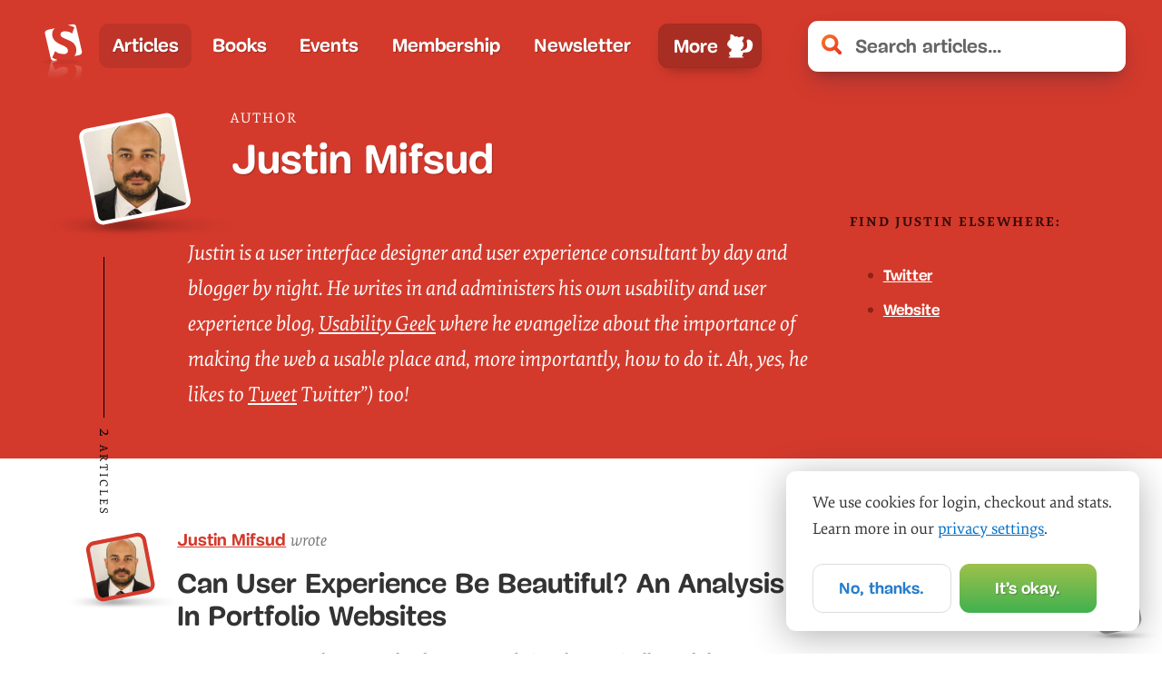

--- FILE ---
content_type: image/svg+xml
request_url: https://www.smashingmagazine.com/images/smashing-cat/cat-the-behemoth.svg
body_size: 4530
content:
<svg xmlns="http://www.w3.org/2000/svg" viewBox="0 0 289.13 190.29">
  <defs>
    <style>
      .cls-1{fill:#231f20;opacity:.2;isolation:isolate}.cls-2{fill:#fff}.cls-3{fill:#bf2f2b}.cls-4{fill:#e93e32}
    </style>
  </defs>
  <title>
    Cat the Behemoth
  </title>
  <g id="Layer_1-2" data-name="Layer 1">
    <ellipse class="cls-1" cx="110.81" cy="180.66" rx="107.59" ry="7.7"/>
    <path class="cls-2" d="M4 104.08A18.6 18.6 0 0 1 15.6 81.5l.36-.14a32.92 32.92 0 0 1 13.05-2 44.39 44.39 0 0 1 5.91.58 41.09 41.09 0 0 1 13.19 4.54 17.51 17.51 0 0 0 2.43-.68 13.86 13.86 0 0 0-.14-1.54 17.36 17.36 0 0 0-.57-2.26 3.48 3.48 0 0 1-.13-.53 12.77 12.77 0 0 0-.7-2.58 3.61 3.61 0 0 1 .27-3.17A3.45 3.45 0 0 1 51.9 72l71.1-6.39c3.53-4 15.82-15.7 36.88-12.18a57.54 57.54 0 0 1 12.12 3.5 3.5 3.5 0 0 1 2.1 3.73 3.59 3.59 0 0 1-.87 1.9c9.46 3.06 20.63 8.83 28.09 19.69a3.6 3.6 0 0 1-.62 4.75l-.1.07v.12a60.53 60.53 0 0 1 14.65.77c1.13.19 2.28.41 3.44.65q.87.19 1.72.33c13.93 2.33 23.33-4.09 27.93-19.07.19-.61.37-1.26.55-2l.13-.53a2.37 2.37 0 0 1 .11-.46l.08-.35v-.31c.24-1 .4-1.83.52-2.56a.65.65 0 0 1 .06-.32 4.75 4.75 0 0 0 .13-.75v-.23c.06-.38.12-.75.16-1.08a3.62 3.62 0 0 1 0-.42v-.71a3.56 3.56 0 0 1 0-.53v-1.13c.27-6.1 2.34-11.07 5.84-14a12.25 12.25 0 0 1 10-2.63 18.15 18.15 0 0 1 6.57 2.6c13.77 8.58 15.82 26.72 10.74 40.19-.46 1.23-1 2.53-1.72 4.09-.08.18-.16.36-.24.52l-.09.16c-7 14.68-22.33 30.82-42.84 28.43-.86-.1-1.76-.23-2.65-.38a73 73 0 0 1-18.8-6 60.11 60.11 0 0 0-15.44-5.35l-.38-.05a46.62 46.62 0 0 1-1 12.07 11.28 11.28 0 0 1 4.62 5.12 24.91 24.91 0 0 1 1.21 2.85A6.22 6.22 0 0 0 208 129c5.68 5 14.26 12.66 11.49 23.67-1.5 6-6.94 11-12.78 12.73-.08.18-.15.35-.24.53-3.13 6.45-11.41 10.74-18.46 9.56-5.65-.94-9.3-5.22-9.75-11.46-.08-1-.13-2-.16-2.87-4.44 1.82-10.78 3.6-17 2.56-12-2-17-12.77-18.91-23.87a31.08 31.08 0 0 1-13.13.72c-7.8-1.3-14.76-5.74-20.74-13.19a122.76 122.76 0 0 1-31.63 5.95 3.32 3.32 0 0 1-.7 0 3.43 3.43 0 0 1-2.78-2.81 3.61 3.61 0 0 1 .42-2.43 63.33 63.33 0 0 1-16.6-.18 30 30 0 0 1-7.43-2.17 3.5 3.5 0 0 1-2-3.72 3.6 3.6 0 0 1 .46-1.3c-1.3.08-2.65.26-4.1.45l-2.54.32a11.91 11.91 0 0 1-3.33-.06 10.53 10.53 0 0 1-4.41-1.85 18 18 0 0 1-2.34 3.82 11.19 11.19 0 0 1-10.49 4.35h-.08a8.81 8.81 0 0 1-5-2.7 8.71 8.71 0 0 1-.71-.89 6 6 0 0 1-.86-.08 6.78 6.78 0 0 1-4.56-3.18 8.67 8.67 0 0 1-1.31-5.48 7 7 0 0 1-3.77-3 8.58 8.58 0 0 1-1.14-6.49 10.07 10.07 0 0 1 .58-1.85z"/>
    <path class="cls-3" d="M28.87 82.84A37.72 37.72 0 0 1 50.19 90c.67.51 1.32 1.06 1.94 1.63l-2.51-2.32a33.37 33.37 0 0 1 12.13 14.92c-9-1.55-7.87 7.09-16.51 4-5.41-1.94-11.51 2.21-12.32 2.05a3.22 3.22 0 0 1-1.52-1l-4.4-4.34c.14.14-.41 1.68-.48 1.92a20.82 20.82 0 0 1-.73 2.07 15 15 0 0 1-2.16 3.72 7.88 7.88 0 0 1-7.34 3.11 5.44 5.44 0 0 1-3.08-1.65 6.86 6.86 0 0 1-1.08-6.75 11.53 11.53 0 0 1 4.44-5.46 10.65 10.65 0 0 0-5.92 10.17c-2.55.48-4.52-2.78-3.9-5.37s2.83-4.43 5-5.95a13.17 13.17 0 0 0-4.29 2.66 15.69 15.69 0 0 1 1-11.48 16.07 16.07 0 0 1 8.32-7.15l.31-.12a30 30 0 0 1 11.78-1.82z"/>
    <path class="cls-2" d="M196.68 87.64l-.26-.53a3.3 3.3 0 0 0 .8.45z"/>
    <path class="cls-3" d="M191 124.46q1-.18 1.89-.42c-.33.89-.69 1.79-1.1 2.7-.02 0-.32-.92-.79-2.28zM39.39 89l1.93-.38c1.35-.16 2.7-.28 4.06-.34a20.72 20.72 0 0 0 11.7-4.18c8.82 1.23 17.57 2.92 26.42 4a137.86 137.86 0 0 0 19.08 1.42 99.89 99.89 0 0 0 15.83-2 70.79 70.79 0 0 1 13.44-.35 82.47 82.47 0 0 1 13.32 3.25c1.12.37 2.23.78 3.35 1.19l.82.35q1.33.59 2.67 1.13l.71.31q1.19.53 2.36 1.09c-1 5.4-.27 11.26 2.57 15.22a35.86 35.86 0 0 0 20.06 14.16 29.59 29.59 0 0 0 8.84 1c-.15 3-.61 5.7-1.67 7A9.75 9.75 0 0 1 186 131a7.52 7.52 0 0 1 5-1.27c2.46.5 3.59 2.86 4.21 5.14.77 2.84.39 5 2.17 7.44 4.51 6.16 10 13.92 6.07 22-4.26 8.78-20.81 12.11-21.73-.63-.09-1.29-.57-7.79.67-8.57 0 0-35.39 22.37-37.73-24.43 0 0-26.37 12.09-39.45-17.37a117.49 117.49 0 0 1-33.51-.68s9.4-1.2 10.66-5.31c0 0-23 .94-34.1-7.39l14.12 1.22S49.12 94.5 39.39 89z"/>
    <path class="cls-4" d="M239.18 114.34a67.74 67.74 0 0 1-20.4-6.11c-15.08-7.23-24.13-7.23-29.43-3.83-.25-1-.51-2-.75-3.08q-.83-3.46-1.7-6.92C193.59 91 203.55 89 218 92c21.5 4.56 30.16-9.85 33.63-21.17.23-.75.43-1.48.61-2.19a1.47 1.47 0 0 1 .1-.4c.09-.32.15-.62.23-.92a1.88 1.88 0 0 0 .08-.35c.23-1 .42-1.9.56-2.77a2.84 2.84 0 0 1 .06-.31 4.83 4.83 0 0 1 .13-.76 2.06 2.06 0 0 0 0-.26c.08-.48.15-1 .2-1.37v-.11a1.27 1.27 0 0 1 .08-.55 1.31 1.31 0 0 1 0-.28v-1.23a1.08 1.08 0 0 1 0-.23v-.5c.52-11.72 8.28-16.73 17.25-11.14 11.86 7.39 14.08 23.36 9.34 35.94a40.71 40.71 0 0 1-1.64 3.89.75.75 0 0 1-.14.3c-7.09 15.51-21.61 28.81-39.31 26.75z"/>
    <path class="cls-4" d="M16.79 109.2a13.17 13.17 0 0 0-4.29 2.66 15.69 15.69 0 0 1 1.08-11.48 16.07 16.07 0 0 1 8.32-7.15l.31-.12a29.94 29.94 0 0 1 11.73-1.81 39.46 39.46 0 0 1 16.76 4.26 16.24 16.24 0 0 0 2.3-5.88 16.37 16.37 0 0 0 .76-8.09 21 21 0 0 0-.7-2.76 16.25 16.25 0 0 0-.9-3.28l72.5-6.55s15.47-21.2 46-8.78c0 0-10.75 1.31-14.1 2.55 0 0 28.14 1.47 41.91 21.54 0 0-11.21-11.63-16.07-9.92 0 0 20.42 17 14.65 43.21 0 0-5.13-8.8-8.08-11.11 0 0 4.48 13.6 2.37 17.68a9.93 9.93 0 0 1 .89-1.08 7.64 7.64 0 0 1 4.63-2.32c2.51 0 4.1 2 5.18 4.1 1.34 2.61 1.4 4.8 3.65 6.79 5.67 5 12.62 11.42 10.43 20.15-2.39 9.49-17.92 16.3-21.42 4.07-.36-1.24-2.14-7.47-1.1-8.51 0 0-30.11 29.46-41.95-15.69 0 0-23.37 17.48-42.2-8.43a118.63 118.63 0 0 1-33 6.57s9-3.2 9.36-7.48c0 0-22.3 5.87-34.92.15L65 120.62c-3.41.45-6.64-1.46-9.74-2.57-4.84-1.73-9.32-.66-14.24-.11-4.29.48-6.17-1.79-9-4.54.14.14-.41 1.68-.48 1.92a20.81 20.81 0 0 1-.73 2.07 15 15 0 0 1-2.16 3.72 7.88 7.88 0 0 1-7.34 3.11 5.44 5.44 0 0 1-3.08-1.65 6.86 6.86 0 0 1-1.08-6.75 11.53 11.53 0 0 1 4.44-5.46 10.65 10.65 0 0 0-5.92 10.17c-2.55.48-4.52-2.78-3.9-5.37s2.88-4.44 5.02-5.96z"/>
    <g id="_Group_" data-name="Group">
      <path id="_Path_" data-name="Path" class="cls-2" d="M78.37 105.65a55.54 55.54 0 0 0 18.41-3.85 3.6 3.6 0 0 0 4.43 2.17c8.08-2.47 13.56-6.23 17.27-10.05a3.63 3.63 0 0 0 .41.26 3.55 3.55 0 0 0 1.8.45 3.66 3.66 0 0 0 2.66-1.24c4.07-4.58 5.87-11.06 6.61-16.84a3.75 3.75 0 0 0 1.91-1.86c2.62-5.55 1.91-11.42 0-16.57A3.86 3.86 0 0 0 133 54c-1.33-4.17-4.28-8.4-8.76-12.57a63.102 63.102 0 0 0-3.5-3 84 84 0 0 0 6.75-19.34c.94-4.93.55-7.42.46-7.87a3.68 3.68 0 0 0-2.61-2.87 30.09 30.09 0 0 0-8.67-1.06c-10.14.2-19.17 5-23.29 7.59a26.6 26.6 0 0 0-15.9-5 19.86 19.86 0 0 0-3.88.41 3.74 3.74 0 0 0-2.5 2.11q-1.1-.06-2.1-.08a21.31 21.31 0 0 0-5.3-5.1c-4.39-3-9.83-4.43-16.15-4.3a42.66 42.66 0 0 0-4.88.39 3.77 3.77 0 0 0-3.19 3.3 61.65 61.65 0 0 0-.35 7.76 38 38 0 0 0 1.6 10.93c-3.3 2.59-4.09 4.76-4.25 5.94a3.79 3.79 0 0 0 1.3 3.4 3.57 3.57 0 0 0 3.08.75L40.3 40a25.39 25.39 0 0 0-9.74 8.37 3.86 3.86 0 0 0-.08 4A27 27 0 0 0 25 65.45a3.75 3.75 0 0 0 2.08 3.68 15.13 15.13 0 0 0 2.29 9.31 13.39 13.39 0 0 0 5.71 5l.19.07a45.34 45.34 0 0 0 10.27 11.88 3.57 3.57 0 0 0 3.42.54l.32.28a33.66 33.66 0 0 0 4.82 3.57 3.55 3.55 0 0 0 1.86.48 3.63 3.63 0 0 0 1.77-.51 25 25 0 0 0 3.53 2.17l.36.18.17.09a36 36 0 0 0 16.58 3.46z"/>
      <g id="_Group_2" data-name="Group 2">
        <path class="cls-2" d="M91.18 91.47l22.79-14.65 1.04-31.67.17-10.05 7.1-19.9-6.06-3.63-15.97 5.95-16.84 11.31-25-14.58-10.82-.95L50 32.1l-8.36 21.34 6.1 19.51 20.53 18.07 22.91.45z"/>
        <path class="cls-4" d="M32.31 62.83c-5.19 13.25 4.18 17.06 4.18 17.06-.44-.65-.65-4.23-.65-4.23 3.1 9.86 11.93 16.71 11.93 16.71a61.73 61.73 0 0 1-1.94-7.19c2.14 6.68 10.1 11.31 10.1 11.31-1-.85-2.59-6.77-2.59-6.77a25.55 25.55 0 0 0 9.57 8.82 13.16 13.16 0 0 0 2.9 1.12l1.13.27-.06.05a23.63 23.63 0 0 1 5.5 1.11c-6.79-2.23-4.16-.81-.09-1 3-.12 5 .32 7.55-.65 5.31-2 10.61-3.81 16-5.51 5.92-1.85 9.3-4 14.53-6.63l3.37-1.1a79.83 79.83 0 0 1 5.69-5.33c.33-.28.67-.52 1-.76a66.13 66.13 0 0 0 1.86-7.34c.69 1.38.58 3.77.24 6a17.59 17.59 0 0 1 2.78-1.17v-.11a6.91 6.91 0 0 1 .77-1.19l-.33.24a38.26 38.26 0 0 0 .3-12.94c2.23 2.08 2.45 9.49 2.45 9.49 5.67-12-8.44-27.08-8.44-27.08 3.51 1.63 9.45 9.24 9.45 9.24-2.73-8.56-13.44-15.51-13.44-15.51 9.82-19.81 8.28-27.67 8.28-27.67-15.37-4.28-31.17 7.5-31.17 7.5a22.52 22.52 0 0 0-18.79-5.48c3.89.44 7.51 3.61 7.51 3.61A73 73 0 0 0 67 16.2c-1.49-2.71-7.56-11.26-23.89-9 0 0-1.56 12.75 2.11 19.53-4.91 3-5.18 5-5.18 5l5.11-1.82-1.55 12.7a21.7 21.7 0 0 0-10 7.78c1.13-.88 5.13-1 5.13-1a24.14 24.14 0 0 0-10 16.32 5.88 5.88 0 0 1 3.58-2.88zm69.12-41.45s9.48-4.76 16.36-5.71c0 0-1.24 11.1-6.33 16.11 0 0-4-7-10-10.39zM61.5 50.13c.56-8.77 7.08-21.13 14.13-20.72S87.59 42.83 87 51.6s-6.69 15.55-13.74 15.14S61 58.9 61.5 50.13zm-2.1 11.75c5.78 1.84-6.78 7-6.78 7a25.35 25.35 0 0 1-4.33-7.29c-1.09-3.47 5.33-1.59 11.11.29zM48.08 12c11.37 1.24 15.79 8.73 15.79 8.73L52.1 28.64C46.08 22.83 48.08 12 48.08 12z" id="_Group_3" data-name="Group 3"/>
        <path class="cls-4" d="M126.54 63.85s2 18.18-5.88 27c0 0 2-7.89 1.83-11.4 0 0-2.14 14.73-22.29 20.9a25.32 25.32 0 0 0 8.66-8.92S84 108.78 63.39 98.78L99.87 84.1S115 65.27 115.45 65.17s11.09-1.32 11.09-1.32z"/>
      </g>
      <path class="cls-2" d="M82.87 84.91a44.28 44.28 0 0 1-8.86-1 .55.55 0 1 1 .22-1.07c9.74 2 17.71.8 23.67-3.53 8.88-6.45 10.26-17.77 10.27-17.89a.55.55 0 0 1 .6-.48.54.54 0 0 1 .48.59c-.05.48-1.45 11.92-10.71 18.65a26 26 0 0 1-15.67 4.73z"/>
      <path id="_Path_2" data-name="Path 2" class="cls-2" d="M114.93 60.08s-3.32-10.54-11.18-1.32c0-.01 6.38-6.54 11.18 1.32z"/>
    </g>
    <path class="cls-4" d="M100.19 100.39S45.12 82 20.58 93.83l5 8.08 14.83 3.79L90 110.88l16.31-.1 11.51-2z"/>
    <path class="cls-2" d="M100 100.83c-.22-.12-22.1-12-59.22-10.55v-1a144.68 144.68 0 0 1 44 4.79 80.41 80.41 0 0 1 15.7 5.89z"/>
    <path class="cls-4" d="M67.12 20.21s-12.53-.64-17.8 12.72L59 31.09zM72.79 55.55a.75.75 0 0 1-.71-.49c-.41-1.13-1.88-4.09-3.72-4.24-1.29-.12-2.77 1.24-4.26 3.89a.75.75 0 0 1-1.31-.71c1.83-3.24 3.73-4.8 5.7-4.65 3.16.26 4.93 5 5 5.23a.75.75 0 0 1-.71 1z"/>
    <path class="cls-2" d="M56.65 54.64a.75.75 0 0 1-.71-.49c-.41-1.13-1.88-4.09-3.71-4.24-1.31-.12-2.77 1.24-4.27 3.89a.75.75 0 1 1-1.31-.74c1.83-3.25 3.73-4.81 5.7-4.65 3.16.26 4.93 5 5 5.23a.75.75 0 0 1-.71 1z"/>
  </g>
  <!--
               *     ,MMM8&&&.            *
                    MMMM88&&&&&    .
                   MMMM88&&&&&&&
       *           MMM88&&&&&&&&
                   MMM88&&&&&&&&
                   'MMM88&&&&&&'
                     'MMM8&&&'      *
            |\___/|
            )     (             .              '
           =\     /=
             )===(       *
            /     \
            |     |
           /       \
           \       /
    _/\_/\_/\__  _/_/\_/\_/\_/\_/\_/\_/\_/\_/\_
    |  |  |  |( (  |  |  |  |  |  |  |  |  |  |
    |  |  |  | ) ) |  |  |  |  |  |  |  |  |  |
    |  |  |  |(_(  |  |  |  |  |  |  |  |  |  |
    |  |  |  |  |  |  |  |  |  |  |  |  |  |  |
    jgs|  |  |  |  |  |  |  |  |  |  |  |  |  |


    - – - – - – - – - – - – - – - – - – - – - – -
    Wow. You are on fire today. That was quick.
    - – - – - – - – - – - – - – - – - – - – - – -

    Well done, Felix the Cat! ;-) You passed the
    second level! There are actually a few moving
    cats here on the site, but the one in the
    footer is indeed a quite a moving character.

    In fact, Ludovico Technique is the name given
    to the aversion therapy Alex is subjected to
    in the movie Clockwork Orange. There is a reason
    why there are oranges on the table after all! The
    correct answer is 🍊 although ⏰ would work, too.
    Please write them down.

    - – - – - – - – - – - – - – - – - – - – - – -
    Ready for Level 3? Here we go!
    CLUE: find a singing cat first. Good luck!

    To move to the next level, just follow
    the link below. Once (you think) you
    have an answer, you'll need to confirm it.

    Just follow the link below:
    https://archive.smashing.media/assets/344dbf88-fdf9-42bb-adb4-46f01eedd629/31e593b2-185a-4557-947b-c8edac113200/what-song-am-i-listening-to.gif

    Vitaly and the Smashing Team

    (Cat credit: jgs.
    https://user.xmission.com/~emailbox/ascii_cats.htm)
  -->
</svg>


--- FILE ---
content_type: application/javascript; charset=UTF-8
request_url: https://www.smashingmagazine.com/js/nav-v2.js
body_size: 151
content:
const initNav=()=>{const e=document.querySelector(".global-header"),t=document.querySelector(".global-header #js-search-input"),n=document.querySelector(".main-nav"),o=n.querySelector(".main-nav__primary"),s=document.querySelector(".secondary-nav"),c=s.querySelector(".main-nav__secondary");c.querySelectorAll(".nav-item-link").forEach(e=>{e.tabIndex="-1"});const a=o.querySelector(".main-nav-more-item").querySelector(".main-nav-more-item__button");t.addEventListener("blur",()=>{e.classList.remove("searchFocused")}),t.addEventListener("focus",()=>{e.classList.add("searchFocused")});const r=()=>{n.classList.toggle("js-show-secondary"),s.classList.toggle("js-show-secondary"),a.setAttribute("aria-expanded",n.classList.contains("js-show-secondary"))};a.addEventListener("click",e=>{e.preventDefault(),r()});const l=e=>Array.from(e).filter(e=>null!==e.offsetParent),d=e=>{const t=Array.from(e).findIndex(e=>!(e!==document.activeElement&&!e.contains(document.activeElement)));return-1===t?0:t},i=e=>{const t=l(e),n=d(t);return n+1<t.length?t[n+1]:a},u=e=>{const t=l(e),n=d(t);return n-1<0?a:t[n-1]};document.addEventListener("keydown",e=>{if(document.activeElement===a){const t=l(o.querySelectorAll(".nav-item-link")),s=l(c.querySelectorAll(".nav-item-link"));37===e.keyCode&&t[t.length-1].focus(),39===e.keyCode&&t[0].focus(),40===e.keyCode&&(e.preventDefault(),n.classList.contains("js-show-secondary")?s[0].focus():r()),38===e.keyCode&&(e.preventDefault(),n.classList.contains("js-show-secondary")&&r())}else if(o.contains(document.activeElement)){const t=o.querySelectorAll(".nav-item-link");37===e.keyCode&&u(t).focus(),39===e.keyCode&&i(t).focus()}else if(c.contains(document.activeElement)){const t=l(o.querySelectorAll(".nav-item-link"));37===e.keyCode&&t[t.length-1].focus(),39===e.keyCode&&t[0].focus();const n=c.querySelectorAll(".nav-item-link");38===e.keyCode&&(e.preventDefault(),u(n).focus()),40===e.keyCode&&(e.preventDefault(),i(n).focus())}}),document.addEventListener("click",e=>{let t=e.target;for(;t;){if(t===a)return;t=t.parentNode}n.classList.remove("js-show-secondary"),s.classList.remove("js-show-secondary"),a.setAttribute("aria-expanded",!1)}),document.body.classList.add("enhanced")};document.addEventListener("DOMContentLoaded",initNav);

--- FILE ---
content_type: application/javascript; charset=UTF-8
request_url: https://www.smashingmagazine.com/js/SearchResults.5beb59409edaa28d93a2.js
body_size: 1791
content:
(self.webpackChunk=self.webpackChunk||[]).push([["SearchResults"],{"./js/common/Loader.js":(e,t,a)=>{"use strict";a.d(t,{Z:()=>s});var r=a("../node_modules/react/index.js");function s({inverted:e,inline:t}){return r.createElement("div",{className:"loader-wrapper "+(t?"loader-wrapper--inline":""),"aria-hidden":"true"},r.createElement("div",{className:["search-loader",e?"":"search-loader--red"].join(" ")},r.createElement("span",{className:"loader"}),r.createElement("span",{className:"loader"}),r.createElement("span",{className:"loader"})))}},"./js/containers/SearchResults.js":(e,t,a)=>{"use strict";a.r(t),a.d(t,{default:()=>b});var r=a("../node_modules/@babel/runtime/helpers/esm/defineProperty.js"),s=a("../node_modules/react/index.js"),l=a("../node_modules/react-redux/es/index.js"),n=a("../node_modules/react-uid/dist/es2015/uid.js"),c=a("../node_modules/date-fns/format/index.js"),o=a.n(c),i=a("../node_modules/lodash/get.js"),m=a.n(i),u=a("./js/actions/index.js"),d=a("./js/helpers/index.js"),h=a("./js/common/Loader.js");function p(e,t){var a=Object.keys(e);if(Object.getOwnPropertySymbols){var r=Object.getOwnPropertySymbols(e);t&&(r=r.filter((function(t){return Object.getOwnPropertyDescriptor(e,t).enumerable}))),a.push.apply(a,r)}return a}function g(e){for(var t=1;t<arguments.length;t++){var a=null!=arguments[t]?arguments[t]:{};t%2?p(Object(a),!0).forEach((function(t){(0,r.Z)(e,t,a[t])})):Object.getOwnPropertyDescriptors?Object.defineProperties(e,Object.getOwnPropertyDescriptors(a)):p(Object(a)).forEach((function(t){Object.defineProperty(e,t,Object.getOwnPropertyDescriptor(a,t))}))}return e}const E=e=>{const{hit:t}=e,a=new Date(1e3*t.publishedDate),r=t.url.split("/").filter((e=>e)).pop();return s.createElement("article",{className:"article--post"},s.createElement("header",null,s.createElement("div",{className:"article--post__image mb-5"},s.createElement("figure",{className:"bio-image"},s.createElement("a",{className:"bio-image-link",href:t.authorURL},s.createElement("div",{className:"bio-image-wrapper"},s.createElement("img",{className:"bio-image-image",src:t.authorImage||t.image,width:"75",height:"75",alt:t.authorName||t.author}))))),s.createElement("div",{className:"search-post-container"},s.createElement("span",{className:"article--post__author-name"},s.createElement("a",{className:"grey",href:t.authorURL,dangerouslySetInnerHTML:{__html:m()(t,"_highlightResult.authorName.value")||t.authorName}})," ",s.createElement("span",null,"wrote")),s.createElement("h2",{className:"article--post__title"},s.createElement("a",{href:t.url,dangerouslySetInnerHTML:{__html:t._highlightResult.title.value}})))),s.createElement("footer",{className:"article--post__stats"},s.createElement("ul",null,s.createElement("li",{className:"article--post__comments-count"},s.createElement("a",{href:t.url+"#comments"},s.createElement("span",{className:"js-comments-count","data-slug":r,"data-date":a},t.commentCount)," ","comments")))),s.createElement("div",{className:"article--post__content"},s.createElement("p",{className:"article--post__teaser"},s.createElement("time",{dateTime:o()(a,"YYYY-MM-DD"),className:"article--post__time"},o()(a,"MMMM D, YYYY")," —"," "),s.createElement("span",{dangerouslySetInnerHTML:{__html:t._highlightResult.description.value}})," ",s.createElement("a",{href:t.url,className:"read-more-link"},"Read more…"))))},_=e=>{const{hit:t}=e,a=new Date(1e3*t.publishedDate);return s.createElement("li",{className:"row"},s.createElement("div",{className:"col-xs-12 col-md-3"},s.createElement("figure",null,s.createElement("a",{href:t.url},s.createElement("img",{width:"235",loading:"eager",src:t.image||t.authorImage,alt:t.author})))),s.createElement("article",{className:"col-xs-12 col-md-9"},s.createElement("h2",null,s.createElement("a",{href:t.url,dangerouslySetInnerHTML:{__html:t._highlightResult.title.value}})),s.createElement("span",{className:"article--post__url"},(0,d.CN)(t.url)),s.createElement("p",null,s.createElement("time",{dateTime:o()(a,"YYYY-MM-DD"),className:"article--post__time"},o()(a,"MMM D, YYYY")," —"),s.createElement("span",{dangerouslySetInnerHTML:{__html:t._highlightResult.description.value}}))))};class f extends s.Component{constructor(e){super(e);const t=(0,d.re)("q");this.state={isSearchPage:"search"===window.location.pathname.replace(/\/+$/,"").split("/").pop(),query:t,results:null,page:0}}componentDidMount(){const{search:e}=this.props,{query:t,isSearchPage:a}=this.state;t&&e(t)}static getDerivedStateFromProps(e,t){return g(g({},t),e)}renderResults(){const{lite:e,search:t}=this.props,{results:a,query:r,loading:l,page:c}=this.state;return e?s.createElement("div",{id:"js-search-results-dropdown",className:"header__search-results "+(r&&a?"slideDown":"slideUp")+" "+(a&&0===a.nbHits?"no-results-found":""),"aria-live":"polite","aria-relevant":"additions","aria-atomic":"false"},s.createElement("div",{className:"header__search-logo"},s.createElement("a",{href:"https://www.algolia.com",tabIndex:"0"},s.createElement("img",{src:"/images/search-by-algolia-white.svg",alt:"Search powered by our good friends at Algolia"}))),s.createElement("ol",null,a.hits.slice(0,3).map((e=>s.createElement(_,{key:(0,n.h)(e),hit:e})))),r&&a&&a.nbHits>3&&s.createElement("div",{className:"load-more"},s.createElement("a",{className:"btn btn--white btn--white--bordered btn--large",href:"/search/?q="+encodeURIComponent(r)},"See all search results →"))):s.createElement("div",null,a.hits.map((e=>s.createElement(E,{key:(0,n.h)(e),hit:e}))),!l&&r&&a&&a.page<a.nbPages-1&&s.createElement("div",{className:"load-more col-12"},s.createElement("a",{tabIndex:0,role:"button",className:"load-more__link",onClick:()=>t(r,c+1)},"Load More Results")))}render(){const{query:e,results:t,loading:a,isSearchPage:r}=this.state,{lite:l}=this.props;return e?r&&l?null:s.createElement("div",{className:"row"},s.createElement("div",{className:"col col-12"},e&&t&&0===t.nbHits&&s.createElement("div",null,s.createElement("div",{className:"header__search-results meow__content meow__content--large"},s.createElement("h2",{className:"h2 text-shadow"},"Uh-oh, no results found!"),s.createElement("p",{className:"meow__intro"},"Unfortunately, there are no results for your query (yet!), but you can subscribe to our lovely"," ",s.createElement("a",{href:"/the-smashing-newsletter/"},"email newsletter")," to not miss the next ones.")),s.createElement("div",{className:"meow__illustration--split"},s.createElement("img",{src:"https://www.smashingmagazine.com/images/smashing-cat/sad-cat-singing.svg",alt:"A responsive sad cat, crying for attention (literally!)."}))),e&&t&&this.renderResults(),a&&s.createElement(h.Z,{inverted:!0}))):null}}const b=(0,l.$j)((e=>g({},e.search)),(e=>({search:(t,a)=>e((0,u.yC)(t,a))})))(f)},"../node_modules/react-uid/dist/es2015/uid.js":(e,t,a)=>{"use strict";a.d(t,{h:()=>r});var r=function(){var e=1,t=new WeakMap,a=function(r,s){return"number"==typeof r||"string"==typeof r?s?"idx-"+s:"val-"+r:t.has(r)?"uid"+t.get(r):(t.set(r,e++),a(r))};return a}()}}]);
//# sourceMappingURL=SearchResults.5beb59409edaa28d93a2.js.map

--- FILE ---
content_type: application/javascript; charset=UTF-8
request_url: https://www.smashingmagazine.com/js/vendors-node_modules_date-fns_format_index_js.cadab4e59d5cb4bfae07.js
body_size: 2641
content:
(self.webpackChunk=self.webpackChunk||[]).push([["vendors-node_modules_date-fns_format_index_js"],{"../node_modules/date-fns/_lib/getTimezoneOffsetInMilliseconds/index.js":e=>{e.exports=function(e){var n=new Date(e.getTime()),t=n.getTimezoneOffset();return n.setSeconds(0,0),6e4*t+n.getTime()%6e4}},"../node_modules/date-fns/difference_in_calendar_days/index.js":(e,n,t)=>{var r=t("../node_modules/date-fns/start_of_day/index.js");e.exports=function(e,n){var t=r(e),o=r(n),s=t.getTime()-6e4*t.getTimezoneOffset(),a=o.getTime()-6e4*o.getTimezoneOffset();return Math.round((s-a)/864e5)}},"../node_modules/date-fns/format/index.js":(e,n,t)=>{var r=t("../node_modules/date-fns/get_day_of_year/index.js"),o=t("../node_modules/date-fns/get_iso_week/index.js"),s=t("../node_modules/date-fns/get_iso_year/index.js"),a=t("../node_modules/date-fns/parse/index.js"),u=t("../node_modules/date-fns/is_valid/index.js"),d=t("../node_modules/date-fns/locale/en/index.js");var i={M:function(e){return e.getMonth()+1},MM:function(e){return c(e.getMonth()+1,2)},Q:function(e){return Math.ceil((e.getMonth()+1)/3)},D:function(e){return e.getDate()},DD:function(e){return c(e.getDate(),2)},DDD:function(e){return r(e)},DDDD:function(e){return c(r(e),3)},d:function(e){return e.getDay()},E:function(e){return e.getDay()||7},W:function(e){return o(e)},WW:function(e){return c(o(e),2)},YY:function(e){return c(e.getFullYear(),4).substr(2)},YYYY:function(e){return c(e.getFullYear(),4)},GG:function(e){return String(s(e)).substr(2)},GGGG:function(e){return s(e)},H:function(e){return e.getHours()},HH:function(e){return c(e.getHours(),2)},h:function(e){var n=e.getHours();return 0===n?12:n>12?n%12:n},hh:function(e){return c(i.h(e),2)},m:function(e){return e.getMinutes()},mm:function(e){return c(e.getMinutes(),2)},s:function(e){return e.getSeconds()},ss:function(e){return c(e.getSeconds(),2)},S:function(e){return Math.floor(e.getMilliseconds()/100)},SS:function(e){return c(Math.floor(e.getMilliseconds()/10),2)},SSS:function(e){return c(e.getMilliseconds(),3)},Z:function(e){return l(e.getTimezoneOffset(),":")},ZZ:function(e){return l(e.getTimezoneOffset())},X:function(e){return Math.floor(e.getTime()/1e3)},x:function(e){return e.getTime()}};function f(e){return e.match(/\[[\s\S]/)?e.replace(/^\[|]$/g,""):e.replace(/\\/g,"")}function l(e,n){n=n||"";var t=e>0?"-":"+",r=Math.abs(e),o=r%60;return t+c(Math.floor(r/60),2)+n+c(o,2)}function c(e,n){for(var t=Math.abs(e).toString();t.length<n;)t="0"+t;return t}e.exports=function(e,n,t){var r=n?String(n):"YYYY-MM-DDTHH:mm:ss.SSSZ",o=(t||{}).locale,s=d.format.formatters,l=d.format.formattingTokensRegExp;o&&o.format&&o.format.formatters&&(s=o.format.formatters,o.format.formattingTokensRegExp&&(l=o.format.formattingTokensRegExp));var c=a(e);return u(c)?function(e,n,t){var r,o,s=e.match(t),a=s.length;for(r=0;r<a;r++)o=n[s[r]]||i[s[r]],s[r]=o||f(s[r]);return function(e){for(var n="",t=0;t<a;t++)s[t]instanceof Function?n+=s[t](e,i):n+=s[t];return n}}(r,s,l)(c):"Invalid Date"}},"../node_modules/date-fns/get_day_of_year/index.js":(e,n,t)=>{var r=t("../node_modules/date-fns/parse/index.js"),o=t("../node_modules/date-fns/start_of_year/index.js"),s=t("../node_modules/date-fns/difference_in_calendar_days/index.js");e.exports=function(e){var n=r(e);return s(n,o(n))+1}},"../node_modules/date-fns/get_iso_week/index.js":(e,n,t)=>{var r=t("../node_modules/date-fns/parse/index.js"),o=t("../node_modules/date-fns/start_of_iso_week/index.js"),s=t("../node_modules/date-fns/start_of_iso_year/index.js");e.exports=function(e){var n=r(e),t=o(n).getTime()-s(n).getTime();return Math.round(t/6048e5)+1}},"../node_modules/date-fns/get_iso_year/index.js":(e,n,t)=>{var r=t("../node_modules/date-fns/parse/index.js"),o=t("../node_modules/date-fns/start_of_iso_week/index.js");e.exports=function(e){var n=r(e),t=n.getFullYear(),s=new Date(0);s.setFullYear(t+1,0,4),s.setHours(0,0,0,0);var a=o(s),u=new Date(0);u.setFullYear(t,0,4),u.setHours(0,0,0,0);var d=o(u);return n.getTime()>=a.getTime()?t+1:n.getTime()>=d.getTime()?t:t-1}},"../node_modules/date-fns/is_date/index.js":e=>{e.exports=function(e){return e instanceof Date}},"../node_modules/date-fns/is_valid/index.js":(e,n,t)=>{var r=t("../node_modules/date-fns/is_date/index.js");e.exports=function(e){if(r(e))return!isNaN(e);throw new TypeError(toString.call(e)+" is not an instance of Date")}},"../node_modules/date-fns/locale/_lib/build_formatting_tokens_reg_exp/index.js":e=>{var n=["M","MM","Q","D","DD","DDD","DDDD","d","E","W","WW","YY","YYYY","GG","GGGG","H","HH","h","hh","m","mm","s","ss","S","SS","SSS","Z","ZZ","X","x"];e.exports=function(e){var t=[];for(var r in e)e.hasOwnProperty(r)&&t.push(r);var o=n.concat(t).sort().reverse();return new RegExp("(\\[[^\\[]*\\])|(\\\\)?("+o.join("|")+"|.)","g")}},"../node_modules/date-fns/locale/en/build_distance_in_words_locale/index.js":e=>{e.exports=function(){var e={lessThanXSeconds:{one:"less than a second",other:"less than {{count}} seconds"},xSeconds:{one:"1 second",other:"{{count}} seconds"},halfAMinute:"half a minute",lessThanXMinutes:{one:"less than a minute",other:"less than {{count}} minutes"},xMinutes:{one:"1 minute",other:"{{count}} minutes"},aboutXHours:{one:"about 1 hour",other:"about {{count}} hours"},xHours:{one:"1 hour",other:"{{count}} hours"},xDays:{one:"1 day",other:"{{count}} days"},aboutXMonths:{one:"about 1 month",other:"about {{count}} months"},xMonths:{one:"1 month",other:"{{count}} months"},aboutXYears:{one:"about 1 year",other:"about {{count}} years"},xYears:{one:"1 year",other:"{{count}} years"},overXYears:{one:"over 1 year",other:"over {{count}} years"},almostXYears:{one:"almost 1 year",other:"almost {{count}} years"}};return{localize:function(n,t,r){var o;return r=r||{},o="string"==typeof e[n]?e[n]:1===t?e[n].one:e[n].other.replace("{{count}}",t),r.addSuffix?r.comparison>0?"in "+o:o+" ago":o}}}},"../node_modules/date-fns/locale/en/build_format_locale/index.js":(e,n,t)=>{var r=t("../node_modules/date-fns/locale/_lib/build_formatting_tokens_reg_exp/index.js");e.exports=function(){var e=["Jan","Feb","Mar","Apr","May","Jun","Jul","Aug","Sep","Oct","Nov","Dec"],n=["January","February","March","April","May","June","July","August","September","October","November","December"],t=["Su","Mo","Tu","We","Th","Fr","Sa"],o=["Sun","Mon","Tue","Wed","Thu","Fri","Sat"],s=["Sunday","Monday","Tuesday","Wednesday","Thursday","Friday","Saturday"],a=["AM","PM"],u=["am","pm"],d=["a.m.","p.m."],i={MMM:function(n){return e[n.getMonth()]},MMMM:function(e){return n[e.getMonth()]},dd:function(e){return t[e.getDay()]},ddd:function(e){return o[e.getDay()]},dddd:function(e){return s[e.getDay()]},A:function(e){return e.getHours()/12>=1?a[1]:a[0]},a:function(e){return e.getHours()/12>=1?u[1]:u[0]},aa:function(e){return e.getHours()/12>=1?d[1]:d[0]}};return["M","D","DDD","d","Q","W"].forEach((function(e){i[e+"o"]=function(n,t){return function(e){var n=e%100;if(n>20||n<10)switch(n%10){case 1:return e+"st";case 2:return e+"nd";case 3:return e+"rd"}return e+"th"}(t[e](n))}})),{formatters:i,formattingTokensRegExp:r(i)}}},"../node_modules/date-fns/locale/en/index.js":(e,n,t)=>{var r=t("../node_modules/date-fns/locale/en/build_distance_in_words_locale/index.js"),o=t("../node_modules/date-fns/locale/en/build_format_locale/index.js");e.exports={distanceInWords:r(),format:o()}},"../node_modules/date-fns/parse/index.js":(e,n,t)=>{var r=t("../node_modules/date-fns/_lib/getTimezoneOffsetInMilliseconds/index.js"),o=t("../node_modules/date-fns/is_date/index.js"),s=36e5,a=6e4,u=/[T ]/,d=/:/,i=/^(\d{2})$/,f=[/^([+-]\d{2})$/,/^([+-]\d{3})$/,/^([+-]\d{4})$/],l=/^(\d{4})/,c=[/^([+-]\d{4})/,/^([+-]\d{5})/,/^([+-]\d{6})/],_=/^-(\d{2})$/,m=/^-?(\d{3})$/,g=/^-?(\d{2})-?(\d{2})$/,x=/^-?W(\d{2})$/,p=/^-?W(\d{2})-?(\d{1})$/,h=/^(\d{2}([.,]\d*)?)$/,v=/^(\d{2}):?(\d{2}([.,]\d*)?)$/,D=/^(\d{2}):?(\d{2}):?(\d{2}([.,]\d*)?)$/,y=/([Z+-].*)$/,M=/^(Z)$/,j=/^([+-])(\d{2})$/,T=/^([+-])(\d{2}):?(\d{2})$/;function S(e,n,t){n=n||0,t=t||0;var r=new Date(0);r.setUTCFullYear(e,0,4);var o=7*n+t+1-(r.getUTCDay()||7);return r.setUTCDate(r.getUTCDate()+o),r}e.exports=function(e,n){if(o(e))return new Date(e.getTime());if("string"!=typeof e)return new Date(e);var t=(n||{}).additionalDigits;t=null==t?2:Number(t);var w=function(e){var n,t={},r=e.split(u);d.test(r[0])?(t.date=null,n=r[0]):(t.date=r[0],n=r[1]);if(n){var o=y.exec(n);o?(t.time=n.replace(o[1],""),t.timezone=o[1]):t.time=n}return t}(e),b=function(e,n){var t,r=f[n],o=c[n];if(t=l.exec(e)||o.exec(e)){var s=t[1];return{year:parseInt(s,10),restDateString:e.slice(s.length)}}if(t=i.exec(e)||r.exec(e)){var a=t[1];return{year:100*parseInt(a,10),restDateString:e.slice(a.length)}}return{year:null}}(w.date,t),Y=b.year,F=function(e,n){if(null===n)return null;var t,r,o;if(0===e.length)return(r=new Date(0)).setUTCFullYear(n),r;if(t=_.exec(e))return r=new Date(0),o=parseInt(t[1],10)-1,r.setUTCFullYear(n,o),r;if(t=m.exec(e)){r=new Date(0);var s=parseInt(t[1],10);return r.setUTCFullYear(n,0,s),r}if(t=g.exec(e)){r=new Date(0),o=parseInt(t[1],10)-1;var a=parseInt(t[2],10);return r.setUTCFullYear(n,o,a),r}if(t=x.exec(e))return S(n,parseInt(t[1],10)-1);if(t=p.exec(e)){return S(n,parseInt(t[1],10)-1,parseInt(t[2],10)-1)}return null}(b.restDateString,Y);if(F){var H,k=F.getTime(),I=0;if(w.time&&(I=function(e){var n,t,r;if(n=h.exec(e))return(t=parseFloat(n[1].replace(",",".")))%24*s;if(n=v.exec(e))return t=parseInt(n[1],10),r=parseFloat(n[2].replace(",",".")),t%24*s+r*a;if(n=D.exec(e)){t=parseInt(n[1],10),r=parseInt(n[2],10);var o=parseFloat(n[3].replace(",","."));return t%24*s+r*a+1e3*o}return null}(w.time)),w.timezone)H=function(e){var n,t;if(n=M.exec(e))return 0;if(n=j.exec(e))return t=60*parseInt(n[2],10),"+"===n[1]?-t:t;if(n=T.exec(e))return t=60*parseInt(n[2],10)+parseInt(n[3],10),"+"===n[1]?-t:t;return 0}(w.timezone)*a;else{var $=k+I,W=new Date($);H=r(W);var G=new Date($);G.setDate(W.getDate()+1);var O=r(G)-r(W);O>0&&(H+=O)}return new Date(k+I+H)}return new Date(e)}},"../node_modules/date-fns/start_of_day/index.js":(e,n,t)=>{var r=t("../node_modules/date-fns/parse/index.js");e.exports=function(e){var n=r(e);return n.setHours(0,0,0,0),n}},"../node_modules/date-fns/start_of_iso_week/index.js":(e,n,t)=>{var r=t("../node_modules/date-fns/start_of_week/index.js");e.exports=function(e){return r(e,{weekStartsOn:1})}},"../node_modules/date-fns/start_of_iso_year/index.js":(e,n,t)=>{var r=t("../node_modules/date-fns/get_iso_year/index.js"),o=t("../node_modules/date-fns/start_of_iso_week/index.js");e.exports=function(e){var n=r(e),t=new Date(0);return t.setFullYear(n,0,4),t.setHours(0,0,0,0),o(t)}},"../node_modules/date-fns/start_of_week/index.js":(e,n,t)=>{var r=t("../node_modules/date-fns/parse/index.js");e.exports=function(e,n){var t=n&&Number(n.weekStartsOn)||0,o=r(e),s=o.getDay(),a=(s<t?7:0)+s-t;return o.setDate(o.getDate()-a),o.setHours(0,0,0,0),o}},"../node_modules/date-fns/start_of_year/index.js":(e,n,t)=>{var r=t("../node_modules/date-fns/parse/index.js");e.exports=function(e){var n=r(e),t=new Date(0);return t.setFullYear(n.getFullYear(),0,1),t.setHours(0,0,0,0),t}}}]);
//# sourceMappingURL=vendors-node_modules_date-fns_format_index_js.cadab4e59d5cb4bfae07.js.map

--- FILE ---
content_type: image/svg+xml
request_url: https://www.smashingmagazine.com/images/bullet.svg
body_size: -338
content:
<svg xmlns="http://www.w3.org/2000/svg" viewBox="0 0 6 6" width="6px" height="11px"><title>Bullet</title><rect fill="#e33a2c" width="6" height="6" rx="4" ry="4"/></svg>
